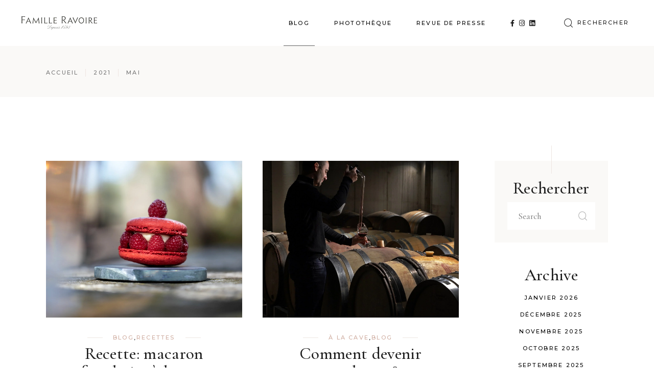

--- FILE ---
content_type: text/html; charset=UTF-8
request_url: https://ravoire.fr/blog/2021/05/
body_size: 15613
content:
<!DOCTYPE html>
<html lang="fr-FR">
<head>
	<meta charset="UTF-8">
	<meta name="viewport" content="width=device-width, initial-scale=1, user-scalable=yes">
	<link rel="profile" href="https://gmpg.org/xfn/11">

	<title>mai 2021 &#8211; Les actualités Famille ravoire</title>
<meta name='robots' content='max-image-preview:large' />
	<style>img:is([sizes="auto" i], [sizes^="auto," i]) { contain-intrinsic-size: 3000px 1500px }</style>
	<link rel='dns-prefetch' href='//fonts.googleapis.com' />
<link rel="alternate" type="application/rss+xml" title="Les actualités Famille ravoire &raquo; Flux" href="https://ravoire.fr/blog/feed/" />
<link rel="alternate" type="application/rss+xml" title="Les actualités Famille ravoire &raquo; Flux des commentaires" href="https://ravoire.fr/blog/comments/feed/" />
<script type="text/javascript">
/* <![CDATA[ */
window._wpemojiSettings = {"baseUrl":"https:\/\/s.w.org\/images\/core\/emoji\/16.0.1\/72x72\/","ext":".png","svgUrl":"https:\/\/s.w.org\/images\/core\/emoji\/16.0.1\/svg\/","svgExt":".svg","source":{"concatemoji":"https:\/\/ravoire.fr\/blog\/wp-includes\/js\/wp-emoji-release.min.js?ver=6.8.3"}};
/*! This file is auto-generated */
!function(s,n){var o,i,e;function c(e){try{var t={supportTests:e,timestamp:(new Date).valueOf()};sessionStorage.setItem(o,JSON.stringify(t))}catch(e){}}function p(e,t,n){e.clearRect(0,0,e.canvas.width,e.canvas.height),e.fillText(t,0,0);var t=new Uint32Array(e.getImageData(0,0,e.canvas.width,e.canvas.height).data),a=(e.clearRect(0,0,e.canvas.width,e.canvas.height),e.fillText(n,0,0),new Uint32Array(e.getImageData(0,0,e.canvas.width,e.canvas.height).data));return t.every(function(e,t){return e===a[t]})}function u(e,t){e.clearRect(0,0,e.canvas.width,e.canvas.height),e.fillText(t,0,0);for(var n=e.getImageData(16,16,1,1),a=0;a<n.data.length;a++)if(0!==n.data[a])return!1;return!0}function f(e,t,n,a){switch(t){case"flag":return n(e,"\ud83c\udff3\ufe0f\u200d\u26a7\ufe0f","\ud83c\udff3\ufe0f\u200b\u26a7\ufe0f")?!1:!n(e,"\ud83c\udde8\ud83c\uddf6","\ud83c\udde8\u200b\ud83c\uddf6")&&!n(e,"\ud83c\udff4\udb40\udc67\udb40\udc62\udb40\udc65\udb40\udc6e\udb40\udc67\udb40\udc7f","\ud83c\udff4\u200b\udb40\udc67\u200b\udb40\udc62\u200b\udb40\udc65\u200b\udb40\udc6e\u200b\udb40\udc67\u200b\udb40\udc7f");case"emoji":return!a(e,"\ud83e\udedf")}return!1}function g(e,t,n,a){var r="undefined"!=typeof WorkerGlobalScope&&self instanceof WorkerGlobalScope?new OffscreenCanvas(300,150):s.createElement("canvas"),o=r.getContext("2d",{willReadFrequently:!0}),i=(o.textBaseline="top",o.font="600 32px Arial",{});return e.forEach(function(e){i[e]=t(o,e,n,a)}),i}function t(e){var t=s.createElement("script");t.src=e,t.defer=!0,s.head.appendChild(t)}"undefined"!=typeof Promise&&(o="wpEmojiSettingsSupports",i=["flag","emoji"],n.supports={everything:!0,everythingExceptFlag:!0},e=new Promise(function(e){s.addEventListener("DOMContentLoaded",e,{once:!0})}),new Promise(function(t){var n=function(){try{var e=JSON.parse(sessionStorage.getItem(o));if("object"==typeof e&&"number"==typeof e.timestamp&&(new Date).valueOf()<e.timestamp+604800&&"object"==typeof e.supportTests)return e.supportTests}catch(e){}return null}();if(!n){if("undefined"!=typeof Worker&&"undefined"!=typeof OffscreenCanvas&&"undefined"!=typeof URL&&URL.createObjectURL&&"undefined"!=typeof Blob)try{var e="postMessage("+g.toString()+"("+[JSON.stringify(i),f.toString(),p.toString(),u.toString()].join(",")+"));",a=new Blob([e],{type:"text/javascript"}),r=new Worker(URL.createObjectURL(a),{name:"wpTestEmojiSupports"});return void(r.onmessage=function(e){c(n=e.data),r.terminate(),t(n)})}catch(e){}c(n=g(i,f,p,u))}t(n)}).then(function(e){for(var t in e)n.supports[t]=e[t],n.supports.everything=n.supports.everything&&n.supports[t],"flag"!==t&&(n.supports.everythingExceptFlag=n.supports.everythingExceptFlag&&n.supports[t]);n.supports.everythingExceptFlag=n.supports.everythingExceptFlag&&!n.supports.flag,n.DOMReady=!1,n.readyCallback=function(){n.DOMReady=!0}}).then(function(){return e}).then(function(){var e;n.supports.everything||(n.readyCallback(),(e=n.source||{}).concatemoji?t(e.concatemoji):e.wpemoji&&e.twemoji&&(t(e.twemoji),t(e.wpemoji)))}))}((window,document),window._wpemojiSettings);
/* ]]> */
</script>
<link rel='stylesheet' id='dripicons-css' href='https://ravoire.fr/blog/wp-content/plugins/zoya-core/inc/icons/dripicons/assets/css/dripicons.min.css?ver=6.8.3' type='text/css' media='all' />
<link rel='stylesheet' id='elegant-icons-css' href='https://ravoire.fr/blog/wp-content/plugins/zoya-core/inc/icons/elegant-icons/assets/css/elegant-icons.min.css?ver=6.8.3' type='text/css' media='all' />
<link rel='stylesheet' id='font-awesome-css' href='https://ravoire.fr/blog/wp-content/plugins/zoya-core/inc/icons/font-awesome/assets/css/all.min.css?ver=6.8.3' type='text/css' media='all' />
<link rel='stylesheet' id='ionicons-css' href='https://ravoire.fr/blog/wp-content/plugins/zoya-core/inc/icons/ionicons/assets/css/ionicons.min.css?ver=6.8.3' type='text/css' media='all' />
<link rel='stylesheet' id='linea-icons-css' href='https://ravoire.fr/blog/wp-content/plugins/zoya-core/inc/icons/linea-icons/assets/css/linea-icons.min.css?ver=6.8.3' type='text/css' media='all' />
<link rel='stylesheet' id='linear-icons-css' href='https://ravoire.fr/blog/wp-content/plugins/zoya-core/inc/icons/linear-icons/assets/css/linear-icons.min.css?ver=6.8.3' type='text/css' media='all' />
<link rel='stylesheet' id='material-icons-css' href='https://fonts.googleapis.com/icon?family=Material+Icons&#038;ver=6.8.3' type='text/css' media='all' />
<link rel='stylesheet' id='simple-line-icons-css' href='https://ravoire.fr/blog/wp-content/plugins/zoya-core/inc/icons/simple-line-icons/assets/css/simple-line-icons.min.css?ver=6.8.3' type='text/css' media='all' />
<style id='wp-emoji-styles-inline-css' type='text/css'>

	img.wp-smiley, img.emoji {
		display: inline !important;
		border: none !important;
		box-shadow: none !important;
		height: 1em !important;
		width: 1em !important;
		margin: 0 0.07em !important;
		vertical-align: -0.1em !important;
		background: none !important;
		padding: 0 !important;
	}
</style>
<link rel='stylesheet' id='wp-block-library-css' href='https://ravoire.fr/blog/wp-includes/css/dist/block-library/style.min.css?ver=6.8.3' type='text/css' media='all' />
<style id='classic-theme-styles-inline-css' type='text/css'>
/*! This file is auto-generated */
.wp-block-button__link{color:#fff;background-color:#32373c;border-radius:9999px;box-shadow:none;text-decoration:none;padding:calc(.667em + 2px) calc(1.333em + 2px);font-size:1.125em}.wp-block-file__button{background:#32373c;color:#fff;text-decoration:none}
</style>
<link rel='stylesheet' id='visual-portfolio-block-filter-by-category-css' href='https://ravoire.fr/blog/wp-content/plugins/visual-portfolio/build/gutenberg/blocks/filter-by-category/style.css?ver=1753350038' type='text/css' media='all' />
<link rel='stylesheet' id='visual-portfolio-block-pagination-css' href='https://ravoire.fr/blog/wp-content/plugins/visual-portfolio/build/gutenberg/blocks/pagination/style.css?ver=1753350038' type='text/css' media='all' />
<link rel='stylesheet' id='visual-portfolio-block-sort-css' href='https://ravoire.fr/blog/wp-content/plugins/visual-portfolio/build/gutenberg/blocks/sort/style.css?ver=1753350038' type='text/css' media='all' />
<style id='filebird-block-filebird-gallery-style-inline-css' type='text/css'>
ul.filebird-block-filebird-gallery{margin:auto!important;padding:0!important;width:100%}ul.filebird-block-filebird-gallery.layout-grid{display:grid;grid-gap:20px;align-items:stretch;grid-template-columns:repeat(var(--columns),1fr);justify-items:stretch}ul.filebird-block-filebird-gallery.layout-grid li img{border:1px solid #ccc;box-shadow:2px 2px 6px 0 rgba(0,0,0,.3);height:100%;max-width:100%;-o-object-fit:cover;object-fit:cover;width:100%}ul.filebird-block-filebird-gallery.layout-masonry{-moz-column-count:var(--columns);-moz-column-gap:var(--space);column-gap:var(--space);-moz-column-width:var(--min-width);columns:var(--min-width) var(--columns);display:block;overflow:auto}ul.filebird-block-filebird-gallery.layout-masonry li{margin-bottom:var(--space)}ul.filebird-block-filebird-gallery li{list-style:none}ul.filebird-block-filebird-gallery li figure{height:100%;margin:0;padding:0;position:relative;width:100%}ul.filebird-block-filebird-gallery li figure figcaption{background:linear-gradient(0deg,rgba(0,0,0,.7),rgba(0,0,0,.3) 70%,transparent);bottom:0;box-sizing:border-box;color:#fff;font-size:.8em;margin:0;max-height:100%;overflow:auto;padding:3em .77em .7em;position:absolute;text-align:center;width:100%;z-index:2}ul.filebird-block-filebird-gallery li figure figcaption a{color:inherit}

</style>
<style id='global-styles-inline-css' type='text/css'>
:root{--wp--preset--aspect-ratio--square: 1;--wp--preset--aspect-ratio--4-3: 4/3;--wp--preset--aspect-ratio--3-4: 3/4;--wp--preset--aspect-ratio--3-2: 3/2;--wp--preset--aspect-ratio--2-3: 2/3;--wp--preset--aspect-ratio--16-9: 16/9;--wp--preset--aspect-ratio--9-16: 9/16;--wp--preset--color--black: #000000;--wp--preset--color--cyan-bluish-gray: #abb8c3;--wp--preset--color--white: #ffffff;--wp--preset--color--pale-pink: #f78da7;--wp--preset--color--vivid-red: #cf2e2e;--wp--preset--color--luminous-vivid-orange: #ff6900;--wp--preset--color--luminous-vivid-amber: #fcb900;--wp--preset--color--light-green-cyan: #7bdcb5;--wp--preset--color--vivid-green-cyan: #00d084;--wp--preset--color--pale-cyan-blue: #8ed1fc;--wp--preset--color--vivid-cyan-blue: #0693e3;--wp--preset--color--vivid-purple: #9b51e0;--wp--preset--gradient--vivid-cyan-blue-to-vivid-purple: linear-gradient(135deg,rgba(6,147,227,1) 0%,rgb(155,81,224) 100%);--wp--preset--gradient--light-green-cyan-to-vivid-green-cyan: linear-gradient(135deg,rgb(122,220,180) 0%,rgb(0,208,130) 100%);--wp--preset--gradient--luminous-vivid-amber-to-luminous-vivid-orange: linear-gradient(135deg,rgba(252,185,0,1) 0%,rgba(255,105,0,1) 100%);--wp--preset--gradient--luminous-vivid-orange-to-vivid-red: linear-gradient(135deg,rgba(255,105,0,1) 0%,rgb(207,46,46) 100%);--wp--preset--gradient--very-light-gray-to-cyan-bluish-gray: linear-gradient(135deg,rgb(238,238,238) 0%,rgb(169,184,195) 100%);--wp--preset--gradient--cool-to-warm-spectrum: linear-gradient(135deg,rgb(74,234,220) 0%,rgb(151,120,209) 20%,rgb(207,42,186) 40%,rgb(238,44,130) 60%,rgb(251,105,98) 80%,rgb(254,248,76) 100%);--wp--preset--gradient--blush-light-purple: linear-gradient(135deg,rgb(255,206,236) 0%,rgb(152,150,240) 100%);--wp--preset--gradient--blush-bordeaux: linear-gradient(135deg,rgb(254,205,165) 0%,rgb(254,45,45) 50%,rgb(107,0,62) 100%);--wp--preset--gradient--luminous-dusk: linear-gradient(135deg,rgb(255,203,112) 0%,rgb(199,81,192) 50%,rgb(65,88,208) 100%);--wp--preset--gradient--pale-ocean: linear-gradient(135deg,rgb(255,245,203) 0%,rgb(182,227,212) 50%,rgb(51,167,181) 100%);--wp--preset--gradient--electric-grass: linear-gradient(135deg,rgb(202,248,128) 0%,rgb(113,206,126) 100%);--wp--preset--gradient--midnight: linear-gradient(135deg,rgb(2,3,129) 0%,rgb(40,116,252) 100%);--wp--preset--font-size--small: 13px;--wp--preset--font-size--medium: 20px;--wp--preset--font-size--large: 36px;--wp--preset--font-size--x-large: 42px;--wp--preset--spacing--20: 0.44rem;--wp--preset--spacing--30: 0.67rem;--wp--preset--spacing--40: 1rem;--wp--preset--spacing--50: 1.5rem;--wp--preset--spacing--60: 2.25rem;--wp--preset--spacing--70: 3.38rem;--wp--preset--spacing--80: 5.06rem;--wp--preset--shadow--natural: 6px 6px 9px rgba(0, 0, 0, 0.2);--wp--preset--shadow--deep: 12px 12px 50px rgba(0, 0, 0, 0.4);--wp--preset--shadow--sharp: 6px 6px 0px rgba(0, 0, 0, 0.2);--wp--preset--shadow--outlined: 6px 6px 0px -3px rgba(255, 255, 255, 1), 6px 6px rgba(0, 0, 0, 1);--wp--preset--shadow--crisp: 6px 6px 0px rgba(0, 0, 0, 1);}:where(.is-layout-flex){gap: 0.5em;}:where(.is-layout-grid){gap: 0.5em;}body .is-layout-flex{display: flex;}.is-layout-flex{flex-wrap: wrap;align-items: center;}.is-layout-flex > :is(*, div){margin: 0;}body .is-layout-grid{display: grid;}.is-layout-grid > :is(*, div){margin: 0;}:where(.wp-block-columns.is-layout-flex){gap: 2em;}:where(.wp-block-columns.is-layout-grid){gap: 2em;}:where(.wp-block-post-template.is-layout-flex){gap: 1.25em;}:where(.wp-block-post-template.is-layout-grid){gap: 1.25em;}.has-black-color{color: var(--wp--preset--color--black) !important;}.has-cyan-bluish-gray-color{color: var(--wp--preset--color--cyan-bluish-gray) !important;}.has-white-color{color: var(--wp--preset--color--white) !important;}.has-pale-pink-color{color: var(--wp--preset--color--pale-pink) !important;}.has-vivid-red-color{color: var(--wp--preset--color--vivid-red) !important;}.has-luminous-vivid-orange-color{color: var(--wp--preset--color--luminous-vivid-orange) !important;}.has-luminous-vivid-amber-color{color: var(--wp--preset--color--luminous-vivid-amber) !important;}.has-light-green-cyan-color{color: var(--wp--preset--color--light-green-cyan) !important;}.has-vivid-green-cyan-color{color: var(--wp--preset--color--vivid-green-cyan) !important;}.has-pale-cyan-blue-color{color: var(--wp--preset--color--pale-cyan-blue) !important;}.has-vivid-cyan-blue-color{color: var(--wp--preset--color--vivid-cyan-blue) !important;}.has-vivid-purple-color{color: var(--wp--preset--color--vivid-purple) !important;}.has-black-background-color{background-color: var(--wp--preset--color--black) !important;}.has-cyan-bluish-gray-background-color{background-color: var(--wp--preset--color--cyan-bluish-gray) !important;}.has-white-background-color{background-color: var(--wp--preset--color--white) !important;}.has-pale-pink-background-color{background-color: var(--wp--preset--color--pale-pink) !important;}.has-vivid-red-background-color{background-color: var(--wp--preset--color--vivid-red) !important;}.has-luminous-vivid-orange-background-color{background-color: var(--wp--preset--color--luminous-vivid-orange) !important;}.has-luminous-vivid-amber-background-color{background-color: var(--wp--preset--color--luminous-vivid-amber) !important;}.has-light-green-cyan-background-color{background-color: var(--wp--preset--color--light-green-cyan) !important;}.has-vivid-green-cyan-background-color{background-color: var(--wp--preset--color--vivid-green-cyan) !important;}.has-pale-cyan-blue-background-color{background-color: var(--wp--preset--color--pale-cyan-blue) !important;}.has-vivid-cyan-blue-background-color{background-color: var(--wp--preset--color--vivid-cyan-blue) !important;}.has-vivid-purple-background-color{background-color: var(--wp--preset--color--vivid-purple) !important;}.has-black-border-color{border-color: var(--wp--preset--color--black) !important;}.has-cyan-bluish-gray-border-color{border-color: var(--wp--preset--color--cyan-bluish-gray) !important;}.has-white-border-color{border-color: var(--wp--preset--color--white) !important;}.has-pale-pink-border-color{border-color: var(--wp--preset--color--pale-pink) !important;}.has-vivid-red-border-color{border-color: var(--wp--preset--color--vivid-red) !important;}.has-luminous-vivid-orange-border-color{border-color: var(--wp--preset--color--luminous-vivid-orange) !important;}.has-luminous-vivid-amber-border-color{border-color: var(--wp--preset--color--luminous-vivid-amber) !important;}.has-light-green-cyan-border-color{border-color: var(--wp--preset--color--light-green-cyan) !important;}.has-vivid-green-cyan-border-color{border-color: var(--wp--preset--color--vivid-green-cyan) !important;}.has-pale-cyan-blue-border-color{border-color: var(--wp--preset--color--pale-cyan-blue) !important;}.has-vivid-cyan-blue-border-color{border-color: var(--wp--preset--color--vivid-cyan-blue) !important;}.has-vivid-purple-border-color{border-color: var(--wp--preset--color--vivid-purple) !important;}.has-vivid-cyan-blue-to-vivid-purple-gradient-background{background: var(--wp--preset--gradient--vivid-cyan-blue-to-vivid-purple) !important;}.has-light-green-cyan-to-vivid-green-cyan-gradient-background{background: var(--wp--preset--gradient--light-green-cyan-to-vivid-green-cyan) !important;}.has-luminous-vivid-amber-to-luminous-vivid-orange-gradient-background{background: var(--wp--preset--gradient--luminous-vivid-amber-to-luminous-vivid-orange) !important;}.has-luminous-vivid-orange-to-vivid-red-gradient-background{background: var(--wp--preset--gradient--luminous-vivid-orange-to-vivid-red) !important;}.has-very-light-gray-to-cyan-bluish-gray-gradient-background{background: var(--wp--preset--gradient--very-light-gray-to-cyan-bluish-gray) !important;}.has-cool-to-warm-spectrum-gradient-background{background: var(--wp--preset--gradient--cool-to-warm-spectrum) !important;}.has-blush-light-purple-gradient-background{background: var(--wp--preset--gradient--blush-light-purple) !important;}.has-blush-bordeaux-gradient-background{background: var(--wp--preset--gradient--blush-bordeaux) !important;}.has-luminous-dusk-gradient-background{background: var(--wp--preset--gradient--luminous-dusk) !important;}.has-pale-ocean-gradient-background{background: var(--wp--preset--gradient--pale-ocean) !important;}.has-electric-grass-gradient-background{background: var(--wp--preset--gradient--electric-grass) !important;}.has-midnight-gradient-background{background: var(--wp--preset--gradient--midnight) !important;}.has-small-font-size{font-size: var(--wp--preset--font-size--small) !important;}.has-medium-font-size{font-size: var(--wp--preset--font-size--medium) !important;}.has-large-font-size{font-size: var(--wp--preset--font-size--large) !important;}.has-x-large-font-size{font-size: var(--wp--preset--font-size--x-large) !important;}
:where(.wp-block-post-template.is-layout-flex){gap: 1.25em;}:where(.wp-block-post-template.is-layout-grid){gap: 1.25em;}
:where(.wp-block-columns.is-layout-flex){gap: 2em;}:where(.wp-block-columns.is-layout-grid){gap: 2em;}
:root :where(.wp-block-pullquote){font-size: 1.5em;line-height: 1.6;}
:where(.wp-block-visual-portfolio-loop.is-layout-flex){gap: 1.25em;}:where(.wp-block-visual-portfolio-loop.is-layout-grid){gap: 1.25em;}
</style>
<link rel='stylesheet' id='select2-css' href='https://ravoire.fr/blog/wp-content/plugins/qode-framework/inc/common/assets/plugins/select2/select2.min.css?ver=6.8.3' type='text/css' media='all' />
<link rel='stylesheet' id='zoya-core-dashboard-style-css' href='https://ravoire.fr/blog/wp-content/plugins/zoya-core/inc/core-dashboard/assets/css/core-dashboard.min.css?ver=6.8.3' type='text/css' media='all' />
<link rel='stylesheet' id='perfect-scrollbar-css' href='https://ravoire.fr/blog/wp-content/plugins/zoya-core/assets/plugins/perfect-scrollbar/perfect-scrollbar.css?ver=6.8.3' type='text/css' media='all' />
<link rel='stylesheet' id='swiper-css' href='https://ravoire.fr/blog/wp-content/plugins/elementor/assets/lib/swiper/v8/css/swiper.css?ver=8.4.5' type='text/css' media='all' />
<link rel='stylesheet' id='zoya-main-css' href='https://ravoire.fr/blog/wp-content/themes/zoya/assets/css/main.min.css?ver=6.8.3' type='text/css' media='all' />
<link rel='stylesheet' id='zoya-core-style-css' href='https://ravoire.fr/blog/wp-content/plugins/zoya-core/assets/css/zoya-core.min.css?ver=6.8.3' type='text/css' media='all' />
<link rel='stylesheet' id='zoya-child-style-css' href='https://ravoire.fr/blog/wp-content/themes/zoya-child/style.css?ver=6.8.3' type='text/css' media='all' />
<link rel='stylesheet' id='magnific-popup-css' href='https://ravoire.fr/blog/wp-content/themes/zoya/assets/plugins/magnific-popup/magnific-popup.css?ver=6.8.3' type='text/css' media='all' />
<link rel='stylesheet' id='zoya-google-fonts-css' href='https://fonts.googleapis.com/css?family=Cormorant+Garamond%3A300%2C300i%2C400%2C500%2C600%2C700%2C800%7CMontserrat%3A300%2C300i%2C400%2C500%2C600%2C700%2C800&#038;subset=latin-ext&#038;display=swap&#038;ver=1.0.0' type='text/css' media='all' />
<link rel='stylesheet' id='zoya-style-css' href='https://ravoire.fr/blog/wp-content/themes/zoya/style.css?ver=6.8.3' type='text/css' media='all' />
<style id='zoya-style-inline-css' type='text/css'>
.qodef-fullscreen-menu > ul > li > a { color: #ffffff;}#qodef-page-inner { padding: 125px 0px 52px 0px ;}@media only screen and (max-width: 1024px) { #qodef-page-inner { padding: 125px 0px 0px 0px;}}.qodef-h1 a:hover, h1 a:hover, .qodef-h2 a:hover, h2 a:hover, .qodef-h3 a:hover, h3 a:hover, .qodef-h4 a:hover, h4 a:hover, .qodef-h5 a:hover, h5 a:hover, .qodef-h6 a:hover, h6 a:hover, a:hover, p a:hover, #qodef-page-header .widget_icl_lang_sel_widget .wpml-ls-legacy-dropdown .wpml-ls-item-toggle:hover, #qodef-page-header .widget_icl_lang_sel_widget .wpml-ls-legacy-dropdown-click .wpml-ls-item-toggle:hover, #qodef-page-header .widget_icl_lang_sel_widget .wpml-ls-legacy-dropdown .wpml-ls-sub-menu .wpml-ls-item a:hover, #qodef-page-header .widget_icl_lang_sel_widget .wpml-ls-legacy-dropdown-click .wpml-ls-sub-menu .wpml-ls-item a:hover, #qodef-page-header .widget_icl_lang_sel_widget .wpml-ls-legacy-list-horizontal ul li a:hover, #qodef-page-header .widget_icl_lang_sel_widget .wpml-ls-legacy-list-vertical ul li a:hover, #qodef-page-mobile-header .widget_icl_lang_sel_widget .wpml-ls-legacy-dropdown .wpml-ls-item-toggle:hover, #qodef-page-mobile-header .widget_icl_lang_sel_widget .wpml-ls-legacy-dropdown-click .wpml-ls-item-toggle:hover, #qodef-page-mobile-header .widget_icl_lang_sel_widget .wpml-ls-legacy-dropdown .wpml-ls-sub-menu .wpml-ls-item a:hover, #qodef-page-mobile-header .widget_icl_lang_sel_widget .wpml-ls-legacy-dropdown-click .wpml-ls-sub-menu .wpml-ls-item a:hover, #qodef-page-mobile-header .widget_icl_lang_sel_widget .wpml-ls-legacy-list-horizontal ul li a:hover, #qodef-page-mobile-header .widget_icl_lang_sel_widget .wpml-ls-legacy-list-vertical ul li a:hover, #qodef-page-sidebar .widget_icl_lang_sel_widget .wpml-ls-legacy-dropdown .wpml-ls-item-toggle:hover, #qodef-page-sidebar .widget_icl_lang_sel_widget .wpml-ls-legacy-dropdown-click .wpml-ls-item-toggle:hover, #qodef-page-sidebar .widget_icl_lang_sel_widget .wpml-ls-legacy-dropdown .wpml-ls-sub-menu .wpml-ls-item a:hover, #qodef-page-sidebar .widget_icl_lang_sel_widget .wpml-ls-legacy-dropdown-click .wpml-ls-sub-menu .wpml-ls-item a:hover, #qodef-page-sidebar .widget_icl_lang_sel_widget .wpml-ls-legacy-list-horizontal ul li a:hover, #qodef-page-sidebar .widget_icl_lang_sel_widget .wpml-ls-legacy-list-vertical ul li a:hover, #qodef-page-footer .widget_icl_lang_sel_widget .wpml-ls-legacy-dropdown .wpml-ls-item-toggle:hover, #qodef-page-footer .widget_icl_lang_sel_widget .wpml-ls-legacy-dropdown-click .wpml-ls-item-toggle:hover, #qodef-page-footer .widget_icl_lang_sel_widget .wpml-ls-legacy-dropdown .wpml-ls-sub-menu .wpml-ls-item a:hover, #qodef-page-footer .widget_icl_lang_sel_widget .wpml-ls-legacy-dropdown-click .wpml-ls-sub-menu .wpml-ls-item a:hover, #qodef-side-area .widget_icl_lang_sel_widget .wpml-ls-legacy-dropdown .wpml-ls-item-toggle:hover, #qodef-side-area .widget_icl_lang_sel_widget .wpml-ls-legacy-dropdown-click .wpml-ls-item-toggle:hover, #qodef-side-area .widget_icl_lang_sel_widget .wpml-ls-legacy-dropdown .wpml-ls-sub-menu .wpml-ls-item a:hover, #qodef-side-area .widget_icl_lang_sel_widget .wpml-ls-legacy-dropdown-click .wpml-ls-sub-menu .wpml-ls-item a:hover, .qodef-blog .qodef-blog-item .qodef-e-info .qodef-e-info-item.qodef-e-info-category, .qodef-blog .qodef-blog-item .qodef-e-info .qodef-e-info-item.qodef-e-info-category a, .qodef-blog .qodef-blog-item.format-link .qodef-e-info-date a, .qodef-blog .qodef-blog-item.format-quote .qodef-e-quote-author, .qodef-blog.qodef--single .qodef-image-with-text .qodef-m-text, #qodef-page-comments-list .qodef-comment-item .qodef-e-date a, #qodef-page-comments-list .qodef-comment-item .qodef-e-date a:hover, .wp-block-button.is-style-outline .wp-block-button__link, .wp-block-file:hover, .qodef-mobile-header-navigation>ul>li>a:hover, .qodef-mobile-header-navigation>ul>li.current-menu-ancestor>a, .qodef-mobile-header-navigation>ul>li.current-menu-item>a, .widget.widget_archive ul>li>a, .widget.widget_categories ul>li>a, .widget .qodef-widget-title a:hover, .widget a:hover, .widget.widget_calendar tfoot a:hover, #qodef-page-sidebar .widget .qodef-widget-title a:hover, #qodef-page-sidebar .widget a, #qodef-page-sidebar .widget a:hover, #qodef-page-sidebar .widget.widget_calendar #today, #qodef-page-sidebar .widget.widget_calendar tfoot a, #qodef-page-sidebar .widget.widget_calendar tfoot a:hover, .qodef-mega-menu-widget-holder .widget .qodef-widget-title a:hover, .qodef-mega-menu-widget-holder .widget a:hover, .qodef-mega-menu-widget-holder .widget.widget_calendar tfoot a:hover, #qodef-woo-page .qodef-woo-ratings .qodef-m-star, .qodef-woo-shortcode .qodef-woo-ratings .qodef-m-star, .woocommerce-account .woocommerce-MyAccount-navigation ul li.is-active a, #qodef-woo-page .qodef-quantity-buttons .qodef-quantity-minus:hover, #qodef-woo-page .qodef-quantity-buttons .qodef-quantity-plus:hover, #qodef-woo-page.qodef--single .woocommerce-Reviews .meta .woocommerce-review__published-date, #qodef-woo-page.qodef--single #review_form .comment-form-rating a, .widget.woocommerce .qodef-woo-ratings .qodef-m-star, .widget.woocommerce.widget_product_categories ul li a, .widget.woocommerce a:hover .product-title, .widget.woocommerce.widget_layered_nav ul li.chosen a, .widget.woocommerce.widget_recent_reviews a:hover, #qodef-page-sidebar .widget.woocommerce a .product-title, #qodef-page-sidebar .widget.woocommerce a:hover .product-title, #qodef-page-sidebar .widget.woocommerce.widget_layered_nav ul li.chosen a, #qodef-page-sidebar .widget.woocommerce.widget_recent_reviews a:hover, .qodef-mega-menu-widget-holder .widget.woocommerce a:hover .product-title, .qodef-mega-menu-widget-holder .widget.woocommerce.widget_layered_nav ul li.chosen a, .qodef-mega-menu-widget-holder .widget.woocommerce.widget_recent_reviews a:hover, #qodef-age-verification-modal .qodef-m-content-subtitle, #qodef-back-to-top .qodef-back-to-top-icon, .qodef-blog-category-list.qodef-item-layout--info-on-image .qodef-m-title-holder .qodef-m-title, .qodef-blog .qodef-intro-title, .widget_zoya_core_blog_list .qodef-blog.qodef-item-layout--metro .qodef-blog-item .qodef-e-info .qodef-e-info-item.qodef-e-info-date a, .widget .qodef-blog.qodef-item-layout--simple.qodef-col-num--1 .qodef-blog-item .qodef-e-info-date a, #qodef-author-info .qodef-m-position, .qodef-fullscreen-menu>ul>li>a:hover, .qodef-fullscreen-menu>ul>li.current-menu-ancestor>a, .qodef-fullscreen-menu>ul>li.current-menu-item>a, #qodef-multiple-map-notice, .qodef-map-marker-holder .qodef-info-window-inner .qodef-info-window-link:hover~.qodef-info-window-details .qodef-info-window-title, #qodef-side-area-mobile-header .qodef-m-navigation>ul>li>a:hover, #qodef-side-area-mobile-header .qodef-m-navigation>ul>li.current-menu-ancestor>a, #qodef-side-area-mobile-header .qodef-m-navigation>ul>li.current-menu-item>a, .qodef-header-navigation ul li.qodef-menu-item--wide .qodef-drop-down-second-inner>ul>li>a:hover, .qodef-contact-form-7 .ajax-loader:before, .qodef-instagram-list.qodef-layout--columns .qodef-instagram-text, .qodef-instagram-slider-holder .qodef-instagram-text, #qodef-page-footer .qodef-instagram-list.qodef-layout--columns .qodef-instagram-text, #qodef-page-footer .qodef-instagram-slider-holder .qodef-instagram-text, #qodef-top-area .qodef-woo-dropdown-cart .qodef-woo-dropdown-items a:hover, .qodef-team-list .qodef-e-role, .qodef-search-cover-form .qodef-m-form-field, .qodef-search-cover-form .qodef-m-form-field:focus, .qodef-fullscreen-search-holder .qodef-m-form-submit:hover, .qodef-banner .qodef-m-text-field, .qodef-button.qodef-layout--outlined, .qodef-item-showcase .qodef-e-title-link:hover, .qodef-section-title .qodef-m-subtitle, .qodef-stamp, .qodef-stamp .qodef-m-centered-text, .qodef-workflow .qodef-e-subtitle, #qodef-page-spinner .qodef-m-inner, .qodef-sp-holder .qodef-newsletter .ajax-loader:before, .widget.qodef-author-info .qodef-author-position, .qodef-weather-widget .qodef-m-weather-icon, .qodef-weather-widget .qodef-e-heading-description, .qodef-wishlist .qodef-m-link.qodef--added, .qodef-wishlist-dropdown .qodef-m-link-icon, #qodef-top-area .qodef-wishlist-dropdown .qodef-m-link-icon { color: #000000;}.wp-block-cover-image h1 a:hover, .wp-block-cover-image h2 a:hover, .wp-block-cover-image h3 a:hover, .wp-block-cover-image h4 a:hover, .wp-block-cover-image h5 a:hover, .wp-block-cover-image h6 a:hover, .wp-block-cover-image p a:hover, .wp-block-cover h1 a:hover, .wp-block-cover h2 a:hover, .wp-block-cover h3 a:hover, .wp-block-cover h4 a:hover, .wp-block-cover h5 a:hover, .wp-block-cover h6 a:hover, .wp-block-cover p a:hover, .widget.woocommerce .qodef-m-star, #qodef-page-header-inner.qodef-skin--light nav>ul>li>a:hover, .qodef-custom-header-layout.qodef-skin--light nav>ul>li>a:hover, #qodef-page-header-inner.qodef-skin--light nav>ul>li.current-menu-ancestor>a, #qodef-page-header-inner.qodef-skin--light nav>ul>li.current-menu-item>a, .qodef-custom-header-layout.qodef-skin--light nav>ul>li.current-menu-ancestor>a, .qodef-custom-header-layout.qodef-skin--light nav>ul>li.current-menu-item>a, #qodef-page-header-inner.qodef-skin--dark nav>ul>li>a:hover, .qodef-custom-header-layout.qodef-skin--dark nav>ul>li>a:hover, #qodef-page-header-inner.qodef-skin--dark nav>ul>li.current-menu-ancestor>a, #qodef-page-header-inner.qodef-skin--dark nav>ul>li.current-menu-item>a, .qodef-custom-header-layout.qodef-skin--dark nav>ul>li.current-menu-ancestor>a, .qodef-custom-header-layout.qodef-skin--dark nav>ul>li.current-menu-item>a { color: #000000!important;}.qodef-blog .qodef-blog-item .qodef-e-info .qodef-e-info-item.qodef-e-info-tags a:hover, .qodef-blog .qodef-blog-item.format-audio .mejs-controls .mejs-time-rail .mejs-time-current, .qodef-blog .qodef-blog-item.format-video .mejs-controls .mejs-time-rail .mejs-time-current, .wp-block-button.is-style-outline .wp-block-button__link:hover, .qodef-mobile-header-navigation .qodef-drop-down-second-inner ul li>a:before, body:not([class*=zoya-core]) .qodef-mobile-header-navigation .sub-menu li>a:before, .qodef-header-navigation>ul>li.qodef-menu-item--narrow ul:not(.qodef-drop-down--right) li>a:before, .qodef-header-navigation>ul>li.qodef-menu-item--narrow ul.qodef-drop-down--right li>a:before, .widget .tagcloud a:hover, .widget.widget_calendar #today, #qodef-page-sidebar .widget.widget_calendar #today, .qodef-mega-menu-widget-holder .widget.widget_calendar #today, .qodef-fullscreen-menu .qodef-drop-down-second-inner ul li>a:before, .qodef-places-geo-radius .noUi-target .noUi-connect, .qodef-places-geo-radius .noUi-target .noUi-handle, #qodef-side-area-mobile-header .qodef-m-navigation>ul>li .qodef-drop-down-second-inner ul li>a:before, .qodef-header-navigation ul li.qodef-menu-item--wide .qodef-drop-down-second-inner>ul>li ul li>a:before, .qodef-testimonials-list .swiper-pagination-bullets .swiper-pagination-bullet:before, .qodef-button.qodef-layout--outlined:hover, .qodef-icon-holder.qodef-layout--circle, .qodef-icon-holder.qodef-layout--square, #multiscroll-nav a.active span, .qodef-workflow .qodef-e-workflow-item-inner:after, #qodef-page-spinner.qodef-layout--progress-bar .qodef-m-spinner-line-front { background-color: #000000;}.qodef-blog .qodef-blog-item .qodef-e-info .qodef-e-info-item.qodef-e-info-tags a, .wp-block-button.is-style-outline .wp-block-button__link, .wp-block-button.is-style-outline .wp-block-button__link:hover, .widget .tagcloud a, #qodef-woo-page .qodef-woo-product-mark, .qodef-woo-shortcode .qodef-woo-product-mark, #qodef-back-to-top .qodef-back-to-top-icon, .qodef-button.qodef-layout--outlined, .qodef-button.qodef-layout--outlined:hover { border-color: #000000;}.qodef-pagination--on .qodef-m-pagination-spinner, .qodef-author-pagination--on .qodef-m-pagination-spinner { fill-color: #000000;}.qodef-header-sticky { background-color: #ffffff;border-bottom-color: #eee6e2;border-bottom-width: 1px;border-bottom-style: solid;}#qodef-top-area { background-color: #1b1b1b;}.qodef-page-title { height: 100px;}a:hover, p a:hover { color: #ffffff;}.qodef-header--standard #qodef-page-header { background-color: #ffffff;}
</style>
<script type="text/javascript" src="https://ravoire.fr/blog/wp-includes/js/jquery/jquery.min.js?ver=3.7.1" id="jquery-core-js"></script>
<script type="text/javascript" src="https://ravoire.fr/blog/wp-includes/js/jquery/jquery-migrate.min.js?ver=3.4.1" id="jquery-migrate-js"></script>
<link rel="https://api.w.org/" href="https://ravoire.fr/blog/wp-json/" /><link rel="EditURI" type="application/rsd+xml" title="RSD" href="https://ravoire.fr/blog/xmlrpc.php?rsd" />
<meta name="generator" content="WordPress 6.8.3" />

		<!-- GA Google Analytics @ https://m0n.co/ga -->
		<script async src="https://www.googletagmanager.com/gtag/js?id=G-JTBX1520XE"></script>
		<script>
			window.dataLayer = window.dataLayer || [];
			function gtag(){dataLayer.push(arguments);}
			gtag('js', new Date());
			gtag('config', 'G-JTBX1520XE');
		</script>

	<script type='text/javascript'>
/* <![CDATA[ */
var VPData = {"version":"3.3.16","pro":false,"__":{"couldnt_retrieve_vp":"Couldn't retrieve Visual Portfolio ID.","pswp_close":"Fermer (\u00c9chap)","pswp_share":"Partager","pswp_fs":"Ouvrir\/fermer le plein \u00e9cran","pswp_zoom":"Zoomer\/d\u00e9zoomer","pswp_prev":"Pr\u00e9c\u00e9dent (fl\u00e8che gauche)","pswp_next":"Suivant (fl\u00e8che droite)","pswp_share_fb":"Partager sur Facebook","pswp_share_tw":"Tweeter","pswp_share_x":"X","pswp_share_pin":"L\u2019\u00e9pingler","pswp_download":"T\u00e9l\u00e9charger","fancybox_close":"Fermer","fancybox_next":"Suivant","fancybox_prev":"Pr\u00e9c\u00e9dent","fancybox_error":"Le contenu demand\u00e9 ne peut pas \u00eatre charg\u00e9. <br \/> Veuillez r\u00e9essayer ult\u00e9rieurement.","fancybox_play_start":"D\u00e9marrer le diaporama","fancybox_play_stop":"Mettre le diaporama en pause","fancybox_full_screen":"Plein \u00e9cran","fancybox_thumbs":"Miniatures","fancybox_download":"T\u00e9l\u00e9charger","fancybox_share":"Partager","fancybox_zoom":"Zoom"},"settingsPopupGallery":{"enable_on_wordpress_images":false,"vendor":"fancybox","deep_linking":false,"deep_linking_url_to_share_images":false,"show_arrows":true,"show_counter":true,"show_zoom_button":true,"show_fullscreen_button":true,"show_share_button":true,"show_close_button":true,"show_thumbs":true,"show_download_button":false,"show_slideshow":false,"click_to_zoom":true,"restore_focus":true},"screenSizes":[320,576,768,992,1200]};
/* ]]> */
</script>
		<noscript>
			<style type="text/css">
				.vp-portfolio__preloader-wrap{display:none}.vp-portfolio__filter-wrap,.vp-portfolio__items-wrap,.vp-portfolio__pagination-wrap,.vp-portfolio__sort-wrap{opacity:1;visibility:visible}.vp-portfolio__item .vp-portfolio__item-img noscript+img,.vp-portfolio__thumbnails-wrap{display:none}
			</style>
		</noscript>
		<meta name="generator" content="Elementor 3.29.2; features: additional_custom_breakpoints, e_local_google_fonts; settings: css_print_method-external, google_font-enabled, font_display-auto">
			<style>
				.e-con.e-parent:nth-of-type(n+4):not(.e-lazyloaded):not(.e-no-lazyload),
				.e-con.e-parent:nth-of-type(n+4):not(.e-lazyloaded):not(.e-no-lazyload) * {
					background-image: none !important;
				}
				@media screen and (max-height: 1024px) {
					.e-con.e-parent:nth-of-type(n+3):not(.e-lazyloaded):not(.e-no-lazyload),
					.e-con.e-parent:nth-of-type(n+3):not(.e-lazyloaded):not(.e-no-lazyload) * {
						background-image: none !important;
					}
				}
				@media screen and (max-height: 640px) {
					.e-con.e-parent:nth-of-type(n+2):not(.e-lazyloaded):not(.e-no-lazyload),
					.e-con.e-parent:nth-of-type(n+2):not(.e-lazyloaded):not(.e-no-lazyload) * {
						background-image: none !important;
					}
				}
			</style>
					<style type="text/css">
			/* If html does not have either class, do not show lazy loaded images. */
			html:not(.vp-lazyload-enabled):not(.js) .vp-lazyload {
				display: none;
			}
		</style>
		<script>
			document.documentElement.classList.add(
				'vp-lazyload-enabled'
			);
		</script>
		<link rel="icon" href="https://ravoire.fr/blog/wp-content/uploads/2023/11/cropped-android-chrome-512x512-1-32x32.png" sizes="32x32" />
<link rel="icon" href="https://ravoire.fr/blog/wp-content/uploads/2023/11/cropped-android-chrome-512x512-1-192x192.png" sizes="192x192" />
<link rel="apple-touch-icon" href="https://ravoire.fr/blog/wp-content/uploads/2023/11/cropped-android-chrome-512x512-1-180x180.png" />
<meta name="msapplication-TileImage" content="https://ravoire.fr/blog/wp-content/uploads/2023/11/cropped-android-chrome-512x512-1-270x270.png" />
		<style type="text/css" id="wp-custom-css">
			.qodef-e-info-author-link{
	display:none!important;
}
.qodef-e-info-author-label{
		display:none;
}
.qodef-blog .qodef-blog-item .qodef-e-info .qodef-e-info-item.qodef-e-info-date:after{
	display:none;
}
.qodef-social-title,.qodef-social-share-icon{
	display:none!important;
}
.qodef-blog .qodef-blog-item .qodef-e-info .qodef-e-info-item.qodef-e-info-category a
{
	color:#cfac9f!important;
}
#qodef-page-header .qodef-widget-holder .widget[class*="_search"].qodef-sticky-right form input{
	width:150px!important;
}
.qodef-search-form-field
{
		width:110px!important;
}

.qodef-swiper-container .swiper-slide img {
    width: 100%;
    height: 600px;
    object-fit: cover;
}
.mj-embedded-title
{
	    font-family: "Cormorant Garamond"!important;
    font-weight: inherit!important;
    font-style: inherit!important;
    line-height: inherit!important;
    letter-spacing: inherit!important;
    text-transform: inherit!important;
    color: black!important;
}		</style>
		</head>
<body class="archive date wp-custom-logo wp-theme-zoya wp-child-theme-zoya-child qode-framework-1.2.4 qodef-age-verification--opened qodef-back-to-top--enabled  qodef-header--standard qodef-header-appearance--sticky qodef-mobile-header--standard qodef-drop-down-second--full-width qodef-drop-down-second--animate-height zoya-core-1.2 zoya-child-child-1.0.0 zoya-1.3 qodef-content-grid-1300 qodef-header-standard--right qodef-search--covers-header elementor-default elementor-kit-99" itemscope itemtype="https://schema.org/WebPage">
			<script>
			(function($) {
				if (!$) {
					return;
				}

				// Previously we added this code on Elementor pages only,
				// but sometimes Lightbox enabled globally and it still conflicting with our galleries.
				// if (!$('.elementor-page').length) {
				//     return;
				// }

				function addDataAttribute($items) {
					$items.find('.vp-portfolio__item a:not([data-elementor-open-lightbox])').each(function () {
						if (/\.(png|jpe?g|gif|svg|webp)(\?.*)?$/i.test(this.href)) {
							this.dataset.elementorOpenLightbox = 'no';
						}
					});
				}

				$(document).on('init.vpf', function(event, vpObject) {
					if ('vpf' !== event.namespace) {
						return;
					}

					addDataAttribute(vpObject.$item);
				});
				$(document).on('addItems.vpf', function(event, vpObject, $items) {
					if ('vpf' !== event.namespace) {
						return;
					}

					addDataAttribute($items);
				});
			})(window.jQuery);
		</script>
			<div id="qodef-page-wrapper" class="">
		<header id="qodef-page-header" >
		<div id="qodef-page-header-inner" class=" qodef-skin--dark">
		<img width="150" height="30" src="https://ravoire.fr/blog/wp-content/uploads/2022/01/cropped-cropped-cropped-Logo-detoure-Famille-Ravoire-Noir.png" class="qodef-header-logo-image qodef--main qodef--customizer" alt="Les actualités Famille ravoire" itemprop="logo" decoding="async" />	<nav class="qodef-header-navigation" role="navigation" aria-label="Top Menu">
		<ul id="menu-centered-menu-1" class="menu"><li class="menu-item menu-item-type-post_type menu-item-object-page menu-item-home menu-item-5664"><a href="https://ravoire.fr/blog/"><span class="qodef-menu-item-text">Blog</span></a></li>
<li class="menu-item menu-item-type-post_type menu-item-object-page menu-item-8026"><a href="https://ravoire.fr/blog/evenements-2/"><span class="qodef-menu-item-text">Photothèque</span></a></li>
<li class="menu-item menu-item-type-post_type menu-item-object-page menu-item-5665"><a href="https://ravoire.fr/blog/revue-de-presse/"><span class="qodef-menu-item-text">Revue de presse</span></a></li>
</ul>	</nav>
	<div class="qodef-widget-holder qodef--one">
		<div id="zoya_core_social_icons_group-3" class="widget widget_zoya_core_social_icons_group qodef-header-widget-area-one" data-area="header-widget-one">			<div class="qodef-social-icons-group">
				<span class="qodef-shortcode qodef-m  qodef-icon-holder  qodef-layout--normal"  style="margin: 0px 9px 0px 0px">
			<a itemprop="url" href="https://www.facebook.com/FamilleRavoire/" target="_blank">
			<span class="qodef-icon-font-awesome fab fa-facebook-f qodef-icon qodef-e" style="font-size: 13px" ></span>			</a>
	</span>
<span class="qodef-shortcode qodef-m  qodef-icon-holder  qodef-layout--normal"  style="margin: 0px 9px 0px 0px">
			<a itemprop="url" href="https://www.instagram.com/familleravoire/?hl=fr" target="_blank">
			<span class="qodef-icon-font-awesome fab fa-instagram qodef-icon qodef-e" style="font-size: 13px" ></span>			</a>
	</span>
<span class="qodef-shortcode qodef-m  qodef-icon-holder  qodef-layout--normal"  style="margin: 0px 9px 0px 0px">
			<a itemprop="url" href="https://www.linkedin.com/company/26447316" target="_blank">
			<span class="qodef-icon-font-awesome fab fa-linkedin qodef-icon qodef-e" style="font-size: 13px" ></span>			</a>
	</span>
			</div>
			</div><div id="zoya_core_separator-10" class="widget widget_zoya_core_separator qodef-header-widget-area-one" data-area="header-widget-one"><div class="qodef-shortcode qodef-m  qodef-separator clear qodef-position--center">
	<div class="qodef-m-line" style="border-color: #ffffff;border-style: solid;border-bottom-width: 0px;margin-top: 0px;margin-bottom: 8px"></div>
</div>
</div><div id="search-5" class="widget widget_search qodef-header-widget-area-one" data-area="header-widget-one"><form role="search" method="get" class="qodef-search-form " action="https://ravoire.fr/blog/">
    <label for="qodef-search-form-69818f79bdc4c" class="screen-reader-text">Search for:</label>
    <div class="qodef-search-form-inner clear">
        <input type="search" id="qodef-search-form-69818f79bdc4c" class="qodef-search-form-field" value="" name="s" placeholder="Rechercher" />
        <span class="qodef-m-underline"></span>
        <button type="submit" class="qodef-search-form-button"><span class="qodef-search-form-button-text">Rechercher</span><svg  xmlns="http://www.w3.org/2000/svg" xmlns:xlink="http://www.w3.org/1999/xlink" x="0px" y="0px" width="17.17px" height="17.21px" viewBox="3.42 3.38 17.17 17.21" enable-background="new 3.42 3.38 17.17 17.21" xml:space="preserve"><g><circle fill="none" stroke="#1B1B1B" stroke-linecap="round" stroke-linejoin="round" cx="11.11" cy="11.11" r="7.11"/><line fill="none" stroke="#1B1B1B" stroke-linecap="round" stroke-linejoin="round" x1="20" y1="20" x2="16.13" y2="16.13"/></g></svg></button>
    </div>
</form></div>	</div>
	</div>
	<div class="qodef-header-sticky qodef-custom-header-layout qodef-appearance--up">
	<div class="qodef-header-sticky-inner ">
		<img width="150" height="30" src="https://ravoire.fr/blog/wp-content/uploads/2022/01/cropped-cropped-cropped-Logo-detoure-Famille-Ravoire-Noir.png" class="qodef-header-logo-image qodef--main qodef--customizer" alt="Les actualités Famille ravoire" itemprop="logo" decoding="async" />	<nav class="qodef-header-navigation" role="navigation" aria-label="Top Menu">
		<ul id="menu-centered-menu-2" class="menu"><li class="menu-item menu-item-type-post_type menu-item-object-page menu-item-home menu-item-5664"><a href="https://ravoire.fr/blog/"><span class="qodef-menu-item-text">Blog</span></a></li>
<li class="menu-item menu-item-type-post_type menu-item-object-page menu-item-8026"><a href="https://ravoire.fr/blog/evenements-2/"><span class="qodef-menu-item-text">Photothèque</span></a></li>
<li class="menu-item menu-item-type-post_type menu-item-object-page menu-item-5665"><a href="https://ravoire.fr/blog/revue-de-presse/"><span class="qodef-menu-item-text">Revue de presse</span></a></li>
</ul>	</nav>
			<div class="qodef-widget-holder qodef--one">
					<div class="qodef-widget-holder qodef--one">
		<div id="search-6" class="widget widget_search qodef-sticky-right"><form role="search" method="get" class="qodef-search-form " action="https://ravoire.fr/blog/">
    <label for="qodef-search-form-69818f79bed75" class="screen-reader-text">Search for:</label>
    <div class="qodef-search-form-inner clear">
        <input type="search" id="qodef-search-form-69818f79bed75" class="qodef-search-form-field" value="" name="s" placeholder="Rechercher" />
        <span class="qodef-m-underline"></span>
        <button type="submit" class="qodef-search-form-button"><span class="qodef-search-form-button-text">Rechercher</span><svg  xmlns="http://www.w3.org/2000/svg" xmlns:xlink="http://www.w3.org/1999/xlink" x="0px" y="0px" width="17.17px" height="17.21px" viewBox="3.42 3.38 17.17 17.21" enable-background="new 3.42 3.38 17.17 17.21" xml:space="preserve"><g><circle fill="none" stroke="#1B1B1B" stroke-linecap="round" stroke-linejoin="round" cx="11.11" cy="11.11" r="7.11"/><line fill="none" stroke="#1B1B1B" stroke-linecap="round" stroke-linejoin="round" x1="20" y1="20" x2="16.13" y2="16.13"/></g></svg></button>
    </div>
</form></div>	</div>
			</div>
				</div>
</div>
</header>
<header id="qodef-page-mobile-header">
		<div id="qodef-page-mobile-header-inner" class="">
		<a itemprop="url" class="qodef-mobile-header-logo-link" href="https://ravoire.fr/blog/" style="height:88px" rel="home">
	<img width="150" height="30" src="https://ravoire.fr/blog/wp-content/uploads/2022/01/cropped-Logo-detoure-Famille-Ravoire-Noir.png" class="qodef-header-logo-image qodef--main" alt="logo main" itemprop="image" />	</a>
<a href="javascript:void(0)"  class="qodef-opener-icon qodef-m qodef-source--svg-path qodef-mobile-header-opener"  >
	<span class="qodef-m-icon qodef--open">
		<svg xmlns="http://www.w3.org/2000/svg" xmlns:xlink="http://www.w3.org/1999/xlink" x="0px" y="0px" width="18.21px" height="13.15px" viewBox="0 0 18.21 13.15" enable-background="new 0 0 18.21 13.15" xml:space="preserve">
<line fill="none" stroke-miterlimit="10" x1="0.1" y1="0.58" x2="18.1" y2="0.58"/>
<line fill="none" stroke-miterlimit="10" x1="0.1" y1="6.58" x2="18.1" y2="6.58"/>
<line fill="none" stroke-miterlimit="10" x1="0.1" y1="12.58" x2="18.1" y2="12.58"/>
</svg>	</span>
			<span class="qodef-m-icon qodef--close">
			<svg xmlns="http://www.w3.org/2000/svg" xmlns:xlink="http://www.w3.org/1999/xlink" x="0px" y="0px" width="20.88px" height="20.86px" viewBox="27.55 27.56 20.88 20.86" enable-background="new 27.55 27.56 20.88 20.86" xml:space="preserve">
<line fill="none" stroke-width="0.75" stroke-linecap="round" stroke-linejoin="round" x1="48" y1="28" x2="28" y2="48"/>
<line fill="none" stroke-width="0.75" stroke-linecap="round" stroke-linejoin="round" x1="28" y1="28" x2="48" y2="48"/>
</svg>		</span>
		</a>
	<nav class="qodef-mobile-header-navigation" role="navigation" aria-label="Mobile Menu">
		<ul id="menu-centered-menu-4" class="qodef-content-grid"><li class="menu-item menu-item-type-post_type menu-item-object-page menu-item-home menu-item-5664"><a href="https://ravoire.fr/blog/"><span class="qodef-menu-item-text">Blog</span></a></li>
<li class="menu-item menu-item-type-post_type menu-item-object-page menu-item-8026"><a href="https://ravoire.fr/blog/evenements-2/"><span class="qodef-menu-item-text">Photothèque</span></a></li>
<li class="menu-item menu-item-type-post_type menu-item-object-page menu-item-5665"><a href="https://ravoire.fr/blog/revue-de-presse/"><span class="qodef-menu-item-text">Revue de presse</span></a></li>
</ul>	</nav>
	</div>
	</header>
		<div id="qodef-page-outer">
			<div class="qodef-page-title qodef-m qodef-title--breadcrumbs qodef-alignment--left qodef-vertical-alignment--header-bottom">
		<div class="qodef-m-inner">
		<div class="qodef-m-content qodef-content-grid ">
	<div itemprop="breadcrumb" class="qodef-breadcrumbs"><a itemprop="url" class="qodef-breadcrumbs-link" href="https://ravoire.fr/blog/"><span itemprop="title">Accueil</span></a><span class="qodef-breadcrumbs-separator"></span><a itemprop="url" class="qodef-breadcrumbs-link" href="https://ravoire.fr/blog/2021/"><span itemprop="title">2021</span></a><span class="qodef-breadcrumbs-separator"></span><span itemprop="title" class="qodef-breadcrumbs-current">mai</span></div></div>
	</div>
	</div>
			<div id="qodef-page-inner" class="qodef-content-grid">
    <main id="qodef-page-content" class="qodef-grid qodef-layout--template qodef-gutter--extra-large">
        <div class="qodef-grid-inner clear">
			<div class="qodef-grid-item qodef-page-content-section qodef-col--9">

	
	<div class="qodef-shortcode qodef-m  qodef-blog qodef-item-layout--simple  qodef-category-enabled   qodef-hover-animation--enabled    qodef-grid qodef-layout--columns  qodef-gutter--medium qodef-col-num--2 qodef-item-layout--simple qodef-pagination--on qodef-pagination-type--standard qodef-responsive--predefined" data-options="{&quot;plugin&quot;:&quot;zoya_core&quot;,&quot;module&quot;:&quot;blog\/shortcodes&quot;,&quot;shortcode&quot;:&quot;blog-list&quot;,&quot;post_type&quot;:&quot;post&quot;,&quot;next_page&quot;:&quot;2&quot;,&quot;max_pages_num&quot;:1,&quot;behavior&quot;:&quot;columns&quot;,&quot;images_proportion&quot;:&quot;full&quot;,&quot;columns&quot;:&quot;2&quot;,&quot;columns_responsive&quot;:&quot;predefined&quot;,&quot;columns_1440&quot;:&quot;3&quot;,&quot;columns_1366&quot;:&quot;3&quot;,&quot;columns_1024&quot;:&quot;3&quot;,&quot;columns_768&quot;:&quot;3&quot;,&quot;columns_680&quot;:&quot;3&quot;,&quot;columns_480&quot;:&quot;3&quot;,&quot;space&quot;:&quot;medium&quot;,&quot;slider_fade_effect&quot;:&quot;no&quot;,&quot;posts_per_page&quot;:&quot;6&quot;,&quot;orderby&quot;:&quot;date&quot;,&quot;order&quot;:&quot;DESC&quot;,&quot;layout&quot;:&quot;simple&quot;,&quot;title_tag&quot;:&quot;h4&quot;,&quot;post_info_category&quot;:&quot;yes&quot;,&quot;post_info_date&quot;:&quot;yes&quot;,&quot;date_archive&quot;:{&quot;archive&quot;:&quot;date&quot;,&quot;archive_year&quot;:2021,&quot;archive_month&quot;:5},&quot;enable_hover_animation&quot;:&quot;yes&quot;,&quot;enable_category_lines_animation&quot;:&quot;no&quot;,&quot;enable_into_title_lines_animation&quot;:&quot;no&quot;,&quot;enable_image_appear_animation&quot;:&quot;no&quot;,&quot;pagination_type&quot;:&quot;standard&quot;,&quot;object_class_name&quot;:&quot;ZoyaCore_Blog_List_Shortcode&quot;,&quot;taxonomy_filter&quot;:&quot;category&quot;,&quot;additional_query_args&quot;:{&quot;date_query&quot;:[{&quot;year&quot;:2021,&quot;month&quot;:5}]},&quot;space_value&quot;:20}">	    	<div class="qodef-grid-inner clear">		<article class="qodef-e qodef-blog-item qodef-grid-item qodef-item--full post-261 post type-post status-publish format-standard has-post-thumbnail hentry category-blog category-recettes tag-accord-mets-vins tag-dessert tag-famille-ravoire tag-framboise tag-gastronomie tag-ispahan tag-litchi tag-macaron tag-manon tag-pierre-herme tag-recette tag-rose" >	<div class="qodef-e-inner">			<div class="qodef-e-media-image">		<a itemprop="url" href="https://ravoire.fr/blog/recette-du-macaron-ispahan/">                                                <img src="https://ravoire.fr/blog/wp-content/uploads/2021/05/Photo-harmonisee-blog-25-×-20-cm-22.jpg" alt="">                            		</a>	</div>		<div class="qodef-e-content">            <div class="qodef-e-info">                <div class="qodef-e-info-item qodef-e-info-category">	<a href="https://ravoire.fr/blog/category/blog/" rel="category tag">Blog</a>, <a href="https://ravoire.fr/blog/category/recettes/" rel="category tag">Recettes</a></div><h4 itemprop="name" class="qodef-e-title entry-title" >	<a itemprop="url" class="qodef-e-title-link" href="https://ravoire.fr/blog/recette-du-macaron-ispahan/">		Recette: macaron framboise à la rose	</a></h4><div itemprop="dateCreated" class="qodef-e-info-item qodef-e-info-date entry-date published updated">	<a itemprop="url" href="https://ravoire.fr/blog/2021/05/">		24 mai 2021	</a></div>            </div>		</div>	</div></article><article class="qodef-e qodef-blog-item qodef-grid-item qodef-item--full post-256 post type-post status-publish format-standard has-post-thumbnail hentry category-a-la-cave category-blog tag-diplome tag-dno tag-etudes-vinicoles tag-famille-ravoire tag-formation tag-formation-continue tag-metiers-du-vin tag-oenologie tag-oenologue tag-reorientation" >	<div class="qodef-e-inner">			<div class="qodef-e-media-image">		<a itemprop="url" href="https://ravoire.fr/blog/comment-devenir-oenologue/">                                                <img src="https://ravoire.fr/blog/wp-content/uploads/2021/05/Photo-harmonisee-blog-25-×-20-cm-23.jpg" alt="">                            		</a>	</div>		<div class="qodef-e-content">            <div class="qodef-e-info">                <div class="qodef-e-info-item qodef-e-info-category">	<a href="https://ravoire.fr/blog/category/a-la-cave/" rel="category tag">À la cave</a>, <a href="https://ravoire.fr/blog/category/blog/" rel="category tag">Blog</a></div><h4 itemprop="name" class="qodef-e-title entry-title" >	<a itemprop="url" class="qodef-e-title-link" href="https://ravoire.fr/blog/comment-devenir-oenologue/">		Comment devenir œnologue ?	</a></h4><div itemprop="dateCreated" class="qodef-e-info-item qodef-e-info-date entry-date published updated">	<a itemprop="url" href="https://ravoire.fr/blog/2021/05/">		17 mai 2021	</a></div>            </div>		</div>	</div></article><article class="qodef-e qodef-blog-item qodef-grid-item qodef-item--full post-253 post type-post status-publish format-standard has-post-thumbnail hentry category-revues-de-presse" >	<div class="qodef-e-inner">			<div class="qodef-e-media-image">		<a itemprop="url" href="https://ravoire.fr/blog/article-lecoconception-des-emballages-vs-news/">                                                <img src="https://ravoire.fr/blog/wp-content/uploads/2021/05/Photo-harmonisee-blog-25-×-20-cm-49.jpg" alt="">                            		</a>	</div>		<div class="qodef-e-content">            <div class="qodef-e-info">                <div class="qodef-e-info-item qodef-e-info-category">	<a href="https://ravoire.fr/blog/category/revues-de-presse/" rel="category tag">Revues de Presse</a></div><h4 itemprop="name" class="qodef-e-title entry-title" >	<a itemprop="url" class="qodef-e-title-link" href="https://ravoire.fr/blog/article-lecoconception-des-emballages-vs-news/">		V&#038;S News &#8211; L&rsquo;écoconception des emballages	</a></h4><div itemprop="dateCreated" class="qodef-e-info-item qodef-e-info-date entry-date published updated">	<a itemprop="url" href="https://ravoire.fr/blog/2021/05/">		14 mai 2021	</a></div>            </div>		</div>	</div></article><article class="qodef-e qodef-blog-item qodef-grid-item qodef-item--full post-250 post type-post status-publish format-standard has-post-thumbnail hentry category-a-la-cave category-blog" >	<div class="qodef-e-inner">			<div class="qodef-e-media-image">		<a itemprop="url" href="https://ravoire.fr/blog/vacqueyras-2017-maison-ravoire/">                                                <img src="https://ravoire.fr/blog/wp-content/uploads/2022/10/Photo-harmonisee-blog-25-×-20-cm-9.jpg" alt="">                            		</a>	</div>		<div class="qodef-e-content">            <div class="qodef-e-info">                <div class="qodef-e-info-item qodef-e-info-category">	<a href="https://ravoire.fr/blog/category/a-la-cave/" rel="category tag">À la cave</a>, <a href="https://ravoire.fr/blog/category/blog/" rel="category tag">Blog</a></div><h4 itemprop="name" class="qodef-e-title entry-title" >	<a itemprop="url" class="qodef-e-title-link" href="https://ravoire.fr/blog/vacqueyras-2017-maison-ravoire/">		Vacqueyras 2017 &#8211; Maison Ravoire	</a></h4><div itemprop="dateCreated" class="qodef-e-info-item qodef-e-info-date entry-date published updated">	<a itemprop="url" href="https://ravoire.fr/blog/2021/05/">		10 mai 2021	</a></div>            </div>		</div>	</div></article><article class="qodef-e qodef-blog-item qodef-grid-item qodef-item--full post-237 post type-post status-publish format-standard has-post-thumbnail hentry category-appellations category-blog tag-chateauneuf-du-pape tag-chateauneuf-du-pape-blanc tag-famille-ravoire tag-maison-ravoire tag-rhone-meridional tag-vallee-du-rhone tag-vin tag-vin-blanc" >	<div class="qodef-e-inner">			<div class="qodef-e-media-image">		<a itemprop="url" href="https://ravoire.fr/blog/a-la-decouverte-des-blancs-de-chateauneuf-du-pape/">                                                <img src="https://ravoire.fr/blog/wp-content/uploads/2021/05/Photo-harmonisee-blog-25-×-20-cm-8.jpg" alt="">                            		</a>	</div>		<div class="qodef-e-content">            <div class="qodef-e-info">                <div class="qodef-e-info-item qodef-e-info-category">	<a href="https://ravoire.fr/blog/category/appellations/" rel="category tag">Appellations</a>, <a href="https://ravoire.fr/blog/category/blog/" rel="category tag">Blog</a></div><h4 itemprop="name" class="qodef-e-title entry-title" >	<a itemprop="url" class="qodef-e-title-link" href="https://ravoire.fr/blog/a-la-decouverte-des-blancs-de-chateauneuf-du-pape/">		Les Châteauneuf-du-Pape blancs	</a></h4><div itemprop="dateCreated" class="qodef-e-info-item qodef-e-info-date entry-date published updated">	<a itemprop="url" href="https://ravoire.fr/blog/2021/05/">		3 mai 2021	</a></div>            </div>		</div>	</div></article>	</div>	</div>
</div>	<div class="qodef-grid-item qodef-page-sidebar-section qodef-col--3">
			<aside id="qodef-page-sidebar">
		<div class="widget widget_zoya_core_search" data-area="archive-sidebar-custom-widget-area"><h4 class="qodef-widget-title">Rechercher</h4>
			<div class="widget qodef-search-widget">
                
                <form id="searchform" class="qodef-search-form" method="get" action="https://ravoire.fr/blog/">
                    <div class="qodef-search-form-inner clear">
                        <input type="text" class="search-field" name="s" placeholder="Search" value="">
                        <button type="submit" class="qodef-search-form-button"><svg  xmlns="http://www.w3.org/2000/svg" xmlns:xlink="http://www.w3.org/1999/xlink" x="0px" y="0px" width="17.17px" height="17.21px" viewBox="3.42 3.38 17.17 17.21" enable-background="new 3.42 3.38 17.17 17.21" xml:space="preserve"><g><circle fill="none" stroke="#1B1B1B" stroke-linecap="round" stroke-linejoin="round" cx="11.11" cy="11.11" r="7.11"/><line fill="none" stroke="#1B1B1B" stroke-linecap="round" stroke-linejoin="round" x1="20" y1="20" x2="16.13" y2="16.13"/></g></svg></button>
                    </div>
                </form>
            </div>

        </div><div class="widget widget_zoya_core_separator" data-area="archive-sidebar-custom-widget-area"><div class="qodef-shortcode qodef-m  qodef-separator clear qodef-position--center">
	<div class="qodef-m-line" style="border-color: #ffffff;border-style: solid;border-bottom-width: 0px;margin-top: 11px;margin-bottom: 0px"></div>
</div>
</div><div class="widget widget_archive" data-area="archive-sidebar-custom-widget-area"><h4 class="qodef-widget-title">Archive</h4>
			<ul>
					<li><a href='https://ravoire.fr/blog/2026/01/'>janvier 2026</a></li>
	<li><a href='https://ravoire.fr/blog/2025/12/'>décembre 2025</a></li>
	<li><a href='https://ravoire.fr/blog/2025/11/'>novembre 2025</a></li>
	<li><a href='https://ravoire.fr/blog/2025/10/'>octobre 2025</a></li>
	<li><a href='https://ravoire.fr/blog/2025/09/'>septembre 2025</a></li>
	<li><a href='https://ravoire.fr/blog/2025/08/'>août 2025</a></li>
	<li><a href='https://ravoire.fr/blog/2025/07/'>juillet 2025</a></li>
	<li><a href='https://ravoire.fr/blog/2025/06/'>juin 2025</a></li>
	<li><a href='https://ravoire.fr/blog/2025/05/'>mai 2025</a></li>
	<li><a href='https://ravoire.fr/blog/2025/04/'>avril 2025</a></li>
	<li><a href='https://ravoire.fr/blog/2025/03/'>mars 2025</a></li>
	<li><a href='https://ravoire.fr/blog/2025/02/'>février 2025</a></li>
	<li><a href='https://ravoire.fr/blog/2025/01/'>janvier 2025</a></li>
	<li><a href='https://ravoire.fr/blog/2024/12/'>décembre 2024</a></li>
	<li><a href='https://ravoire.fr/blog/2024/11/'>novembre 2024</a></li>
	<li><a href='https://ravoire.fr/blog/2024/10/'>octobre 2024</a></li>
	<li><a href='https://ravoire.fr/blog/2024/09/'>septembre 2024</a></li>
	<li><a href='https://ravoire.fr/blog/2024/08/'>août 2024</a></li>
	<li><a href='https://ravoire.fr/blog/2024/07/'>juillet 2024</a></li>
	<li><a href='https://ravoire.fr/blog/2024/06/'>juin 2024</a></li>
	<li><a href='https://ravoire.fr/blog/2024/05/'>mai 2024</a></li>
	<li><a href='https://ravoire.fr/blog/2024/04/'>avril 2024</a></li>
	<li><a href='https://ravoire.fr/blog/2024/03/'>mars 2024</a></li>
	<li><a href='https://ravoire.fr/blog/2024/02/'>février 2024</a></li>
	<li><a href='https://ravoire.fr/blog/2024/01/'>janvier 2024</a></li>
	<li><a href='https://ravoire.fr/blog/2023/12/'>décembre 2023</a></li>
	<li><a href='https://ravoire.fr/blog/2023/11/'>novembre 2023</a></li>
	<li><a href='https://ravoire.fr/blog/2023/10/'>octobre 2023</a></li>
	<li><a href='https://ravoire.fr/blog/2023/09/'>septembre 2023</a></li>
	<li><a href='https://ravoire.fr/blog/2023/08/'>août 2023</a></li>
	<li><a href='https://ravoire.fr/blog/2023/07/'>juillet 2023</a></li>
	<li><a href='https://ravoire.fr/blog/2023/06/'>juin 2023</a></li>
	<li><a href='https://ravoire.fr/blog/2023/05/'>mai 2023</a></li>
	<li><a href='https://ravoire.fr/blog/2023/04/'>avril 2023</a></li>
	<li><a href='https://ravoire.fr/blog/2023/03/'>mars 2023</a></li>
	<li><a href='https://ravoire.fr/blog/2023/02/'>février 2023</a></li>
	<li><a href='https://ravoire.fr/blog/2022/12/'>décembre 2022</a></li>
	<li><a href='https://ravoire.fr/blog/2022/11/'>novembre 2022</a></li>
	<li><a href='https://ravoire.fr/blog/2022/10/'>octobre 2022</a></li>
	<li><a href='https://ravoire.fr/blog/2022/09/'>septembre 2022</a></li>
	<li><a href='https://ravoire.fr/blog/2022/08/'>août 2022</a></li>
	<li><a href='https://ravoire.fr/blog/2022/07/'>juillet 2022</a></li>
	<li><a href='https://ravoire.fr/blog/2022/06/'>juin 2022</a></li>
	<li><a href='https://ravoire.fr/blog/2022/05/'>mai 2022</a></li>
	<li><a href='https://ravoire.fr/blog/2022/04/'>avril 2022</a></li>
	<li><a href='https://ravoire.fr/blog/2022/03/'>mars 2022</a></li>
	<li><a href='https://ravoire.fr/blog/2022/02/'>février 2022</a></li>
	<li><a href='https://ravoire.fr/blog/2022/01/'>janvier 2022</a></li>
	<li><a href='https://ravoire.fr/blog/2021/12/'>décembre 2021</a></li>
	<li><a href='https://ravoire.fr/blog/2021/11/'>novembre 2021</a></li>
	<li><a href='https://ravoire.fr/blog/2021/10/'>octobre 2021</a></li>
	<li><a href='https://ravoire.fr/blog/2021/09/'>septembre 2021</a></li>
	<li><a href='https://ravoire.fr/blog/2021/08/'>août 2021</a></li>
	<li><a href='https://ravoire.fr/blog/2021/06/'>juin 2021</a></li>
	<li><a href='https://ravoire.fr/blog/2021/05/' aria-current="page">mai 2021</a></li>
	<li><a href='https://ravoire.fr/blog/2021/04/'>avril 2021</a></li>
	<li><a href='https://ravoire.fr/blog/2021/03/'>mars 2021</a></li>
	<li><a href='https://ravoire.fr/blog/2021/02/'>février 2021</a></li>
	<li><a href='https://ravoire.fr/blog/2020/12/'>décembre 2020</a></li>
	<li><a href='https://ravoire.fr/blog/2020/11/'>novembre 2020</a></li>
	<li><a href='https://ravoire.fr/blog/2020/10/'>octobre 2020</a></li>
	<li><a href='https://ravoire.fr/blog/2020/08/'>août 2020</a></li>
	<li><a href='https://ravoire.fr/blog/2020/06/'>juin 2020</a></li>
	<li><a href='https://ravoire.fr/blog/2020/01/'>janvier 2020</a></li>
	<li><a href='https://ravoire.fr/blog/2019/10/'>octobre 2019</a></li>
			</ul>

			</div><div class="widget widget_zoya_core_separator" data-area="archive-sidebar-custom-widget-area"><div class="qodef-shortcode qodef-m  qodef-separator clear qodef-position--center">
	<div class="qodef-m-line" style="border-color: #ffffff;border-style: solid;border-bottom-width: 0px;margin-top: 12px;margin-bottom: 0px"></div>
</div>
</div><div class="widget widget_zoya_core_blog_list" data-area="archive-sidebar-custom-widget-area"><div class="qodef-shortcode qodef-m  qodef-blog qodef-item-layout--simple qodef-image-left  qodef-info-alignment--center  qodef-hover-animation--enabled    qodef-grid qodef-layout--columns  qodef-gutter--normal qodef-col-num--1 qodef-item-layout--simple qodef--no-bottom-space qodef-pagination--off qodef-responsive--predefined" data-options="{&quot;plugin&quot;:&quot;zoya_core&quot;,&quot;module&quot;:&quot;blog\/shortcodes&quot;,&quot;shortcode&quot;:&quot;blog-list&quot;,&quot;post_type&quot;:&quot;post&quot;,&quot;next_page&quot;:&quot;2&quot;,&quot;max_pages_num&quot;:54,&quot;behavior&quot;:&quot;columns&quot;,&quot;images_proportion&quot;:&quot;full&quot;,&quot;columns&quot;:&quot;1&quot;,&quot;columns_responsive&quot;:&quot;predefined&quot;,&quot;columns_1440&quot;:&quot;3&quot;,&quot;columns_1366&quot;:&quot;3&quot;,&quot;columns_1024&quot;:&quot;3&quot;,&quot;columns_768&quot;:&quot;3&quot;,&quot;columns_680&quot;:&quot;3&quot;,&quot;columns_480&quot;:&quot;3&quot;,&quot;space&quot;:&quot;normal&quot;,&quot;slider_center&quot;:&quot;yes&quot;,&quot;slider_width&quot;:&quot;no&quot;,&quot;slider_fade_effect&quot;:&quot;no&quot;,&quot;posts_per_page&quot;:&quot;3&quot;,&quot;orderby&quot;:&quot;date&quot;,&quot;order&quot;:&quot;DESC&quot;,&quot;additional_params&quot;:&quot;tax&quot;,&quot;tax&quot;:&quot;category&quot;,&quot;tax_slug&quot;:&quot;blog&quot;,&quot;layout&quot;:&quot;simple&quot;,&quot;title_tag&quot;:&quot;h5&quot;,&quot;image_position&quot;:&quot;left&quot;,&quot;post_info_category&quot;:&quot;no&quot;,&quot;post_info_author&quot;:&quot;no&quot;,&quot;post_info_date&quot;:&quot;yes&quot;,&quot;post_info_alignment&quot;:&quot;center&quot;,&quot;enable_hover_animation&quot;:&quot;yes&quot;,&quot;enable_category_lines_animation&quot;:&quot;no&quot;,&quot;enable_into_title_lines_animation&quot;:&quot;no&quot;,&quot;enable_image_appear_animation&quot;:&quot;no&quot;,&quot;pagination_type&quot;:&quot;no-pagination&quot;,&quot;object_class_name&quot;:&quot;ZoyaCore_Blog_List_Shortcode&quot;,&quot;taxonomy_filter&quot;:&quot;category&quot;,&quot;additional_query_args&quot;:{&quot;tax_query&quot;:[{&quot;taxonomy&quot;:&quot;category&quot;,&quot;field&quot;:&quot;slug&quot;,&quot;terms&quot;:&quot;blog&quot;}]},&quot;space_value&quot;:15}">
	
    
	<div class="qodef-grid-inner clear">
		<article class="qodef-e qodef-blog-item qodef-grid-item qodef-item--full post-13905 post type-post status-publish format-standard has-post-thumbnail hentry category-blog category-recettes tag-chandeleur tag-famille-ravoire tag-recette" >
	<div class="qodef-e-inner">
		
	<div class="qodef-e-media-image">
		<a itemprop="url" href="https://ravoire.fr/blog/chandeleur-crepes-a-lorange-miel-romarin/">
                                                <img src="https://ravoire.fr/blog/wp-content/uploads/2026/01/Photo-harmonisee-blog-25-×-20-cm-1.jpg" alt="">
                            		</a>
	</div>
		<div class="qodef-e-content">
            <div class="qodef-e-info">
                <h5 itemprop="name" class="qodef-e-title entry-title" >
	<a itemprop="url" class="qodef-e-title-link" href="https://ravoire.fr/blog/chandeleur-crepes-a-lorange-miel-romarin/">
		Chandeleur : Crêpes à l’orange, miel &amp; romarin	</a>
</h5>
<div itemprop="dateCreated" class="qodef-e-info-item qodef-e-info-date entry-date published updated">
	<a itemprop="url" href="https://ravoire.fr/blog/2026/01/">
		29 janvier 2026	</a>
</div>
            </div>
		</div>
	</div>
</article>
<article class="qodef-e qodef-blog-item qodef-grid-item qodef-item--full post-13898 post type-post status-publish format-standard has-post-thumbnail hentry category-blog tag-accord-mets-vins tag-article tag-famille-ravoire tag-quizz tag-vin" >
	<div class="qodef-e-inner">
		
	<div class="qodef-e-media-image">
		<a itemprop="url" href="https://ravoire.fr/blog/quizz-idees-recues-sur-le-vin-en-hiver-vrai-faux/">
                                                <img src="https://ravoire.fr/blog/wp-content/uploads/2025/10/Photo-harmonisee-blog-25-×-20-cm-16.png" alt="">
                            		</a>
	</div>
		<div class="qodef-e-content">
            <div class="qodef-e-info">
                <h5 itemprop="name" class="qodef-e-title entry-title" >
	<a itemprop="url" class="qodef-e-title-link" href="https://ravoire.fr/blog/quizz-idees-recues-sur-le-vin-en-hiver-vrai-faux/">
		Quizz : idées reçues sur le vin en hiver (vrai/faux)	</a>
</h5>
<div itemprop="dateCreated" class="qodef-e-info-item qodef-e-info-date entry-date published updated">
	<a itemprop="url" href="https://ravoire.fr/blog/2026/01/">
		22 janvier 2026	</a>
</div>
            </div>
		</div>
	</div>
</article>
<article class="qodef-e qodef-blog-item qodef-grid-item qodef-item--full post-13886 post type-post status-publish format-standard has-post-thumbnail hentry category-blog tag-article tag-famille-ravoire tag-sante tag-vin" >
	<div class="qodef-e-inner">
		
	<div class="qodef-e-media-image">
		<a itemprop="url" href="https://ravoire.fr/blog/dry-january-faire-une-pause-pour-mieux-choisir/">
                                                <img src="https://ravoire.fr/blog/wp-content/uploads/2026/01/Photo-harmonisee-blog-25-×-20-cm.jpg" alt="">
                            		</a>
	</div>
		<div class="qodef-e-content">
            <div class="qodef-e-info">
                <h5 itemprop="name" class="qodef-e-title entry-title" >
	<a itemprop="url" class="qodef-e-title-link" href="https://ravoire.fr/blog/dry-january-faire-une-pause-pour-mieux-choisir/">
		Dry January : faire une pause pour mieux choisir	</a>
</h5>
<div itemprop="dateCreated" class="qodef-e-info-item qodef-e-info-date entry-date published updated">
	<a itemprop="url" href="https://ravoire.fr/blog/2026/01/">
		15 janvier 2026	</a>
</div>
            </div>
		</div>
	</div>
</article>
	</div>
	</div>
</div>	</aside>
	</div>
        </div>
    </main>
			</div><!-- close #qodef-page-inner div from header.php -->
		</div><!-- close #qodef-page-outer div from header.php -->
		<a id="qodef-back-to-top" href="#">
    <span class="qodef-back-to-top-icon">
		<span class="qodef-icon-linear-icons lnr-chevron-up lnr" ></span>    </span>
</a>
	<div id="qodef-side-area" >
		<a href="javascript:void(0)" id="qodef-side-area-close" class="qodef-opener-icon qodef-m qodef-source--svg-path"  >
	<span class="qodef-m-icon qodef--open">
		<svg class="qodef-svg-close-icon" xmlns="http://www.w3.org/2000/svg" xmlns:xlink="http://www.w3.org/1999/xlink" x="0px" y="0px" width="20.88px" height="20.86px" viewBox="27.55 27.56 20.88 20.86" enable-background="new 27.55 27.56 20.88 20.86" xml:space="preserve">
<line fill="none" stroke-width="0.75" stroke-linecap="round" stroke-linejoin="round" x1="48" y1="28" x2="28" y2="48"/>
<line fill="none" stroke-width="0.75" stroke-linecap="round" stroke-linejoin="round" x1="28" y1="28" x2="48" y2="48"/>
</svg>	</span>
		</a>
		<div id="qodef-side-area-inner">
			<div id="zoya_core_author_info-3" class="widget widget_zoya_core_author_info" data-area="side-area">			<div class="widget qodef-author-info">

                                    <a itemprop="url" href="https://ravoire.fr/blog/author/olivier-ravoire/">
                        <img fetchpriority="high" width="2560" height="1704" src="https://ravoire.fr/blog/wp-content/uploads/2020/12/Galets-roules-Chateauneuf-du-Pape-scaled.jpg" class="attachment-full size-full" alt="" decoding="async" srcset="https://ravoire.fr/blog/wp-content/uploads/2020/12/Galets-roules-Chateauneuf-du-Pape-scaled.jpg 2560w, https://ravoire.fr/blog/wp-content/uploads/2020/12/Galets-roules-Chateauneuf-du-Pape-scaled-600x399.jpg 600w, https://ravoire.fr/blog/wp-content/uploads/2020/12/Galets-roules-Chateauneuf-du-Pape-300x200.jpg 300w, https://ravoire.fr/blog/wp-content/uploads/2020/12/Galets-roules-Chateauneuf-du-Pape-1024x682.jpg 1024w, https://ravoire.fr/blog/wp-content/uploads/2020/12/Galets-roules-Chateauneuf-du-Pape-768x511.jpg 768w, https://ravoire.fr/blog/wp-content/uploads/2020/12/Galets-roules-Chateauneuf-du-Pape-500x333.jpg 500w, https://ravoire.fr/blog/wp-content/uploads/2020/12/Galets-roules-Chateauneuf-du-Pape-800x533.jpg 800w, https://ravoire.fr/blog/wp-content/uploads/2020/12/Galets-roules-Chateauneuf-du-Pape-1280x852.jpg 1280w, https://ravoire.fr/blog/wp-content/uploads/2020/12/Galets-roules-Chateauneuf-du-Pape-1920x1278.jpg 1920w, https://ravoire.fr/blog/wp-content/uploads/2020/12/Galets-roules-Chateauneuf-du-Pape-1536x1022.jpg 1536w, https://ravoire.fr/blog/wp-content/uploads/2020/12/Galets-roules-Chateauneuf-du-Pape-2048x1363.jpg 2048w" sizes="(max-width: 2560px) 100vw, 2560px" />                    </a>
                							</div>
			</div><div id="zoya_core_separator-15" class="widget widget_zoya_core_separator" data-area="side-area"><div class="qodef-shortcode qodef-m  qodef-separator clear qodef-position--center">
	<div class="qodef-m-line" style="border-style: solid;border-bottom-width: 0px;margin-top: 0px;margin-bottom: 6px"></div>
</div>
</div>		</div>
	</div>
	</div><!-- close #qodef-page-wrapper div from header.php -->
	<script type="speculationrules">
{"prefetch":[{"source":"document","where":{"and":[{"href_matches":"\/blog\/*"},{"not":{"href_matches":["\/blog\/wp-*.php","\/blog\/wp-admin\/*","\/blog\/wp-content\/uploads\/*","\/blog\/wp-content\/*","\/blog\/wp-content\/plugins\/*","\/blog\/wp-content\/themes\/zoya-child\/*","\/blog\/wp-content\/themes\/zoya\/*","\/blog\/*\\?(.+)"]}},{"not":{"selector_matches":"a[rel~=\"nofollow\"]"}},{"not":{"selector_matches":".no-prefetch, .no-prefetch a"}}]},"eagerness":"conservative"}]}
</script>
			<script>
				const lazyloadRunObserver = () => {
					const lazyloadBackgrounds = document.querySelectorAll( `.e-con.e-parent:not(.e-lazyloaded)` );
					const lazyloadBackgroundObserver = new IntersectionObserver( ( entries ) => {
						entries.forEach( ( entry ) => {
							if ( entry.isIntersecting ) {
								let lazyloadBackground = entry.target;
								if( lazyloadBackground ) {
									lazyloadBackground.classList.add( 'e-lazyloaded' );
								}
								lazyloadBackgroundObserver.unobserve( entry.target );
							}
						});
					}, { rootMargin: '200px 0px 200px 0px' } );
					lazyloadBackgrounds.forEach( ( lazyloadBackground ) => {
						lazyloadBackgroundObserver.observe( lazyloadBackground );
					} );
				};
				const events = [
					'DOMContentLoaded',
					'elementor/lazyload/observe',
				];
				events.forEach( ( event ) => {
					document.addEventListener( event, lazyloadRunObserver );
				} );
			</script>
			<script type="text/javascript" src="https://ravoire.fr/blog/wp-content/plugins/zoya-core/assets/plugins/perfect-scrollbar/perfect-scrollbar.jquery.min.js?ver=6.8.3" id="perfect-scrollbar-js"></script>
<script type="text/javascript" src="https://ravoire.fr/blog/wp-includes/js/hoverIntent.min.js?ver=1.10.2" id="hoverIntent-js"></script>
<script type="text/javascript" src="https://ravoire.fr/blog/wp-includes/js/jquery/ui/core.min.js?ver=1.13.3" id="jquery-ui-core-js"></script>
<script type="text/javascript" src="https://ravoire.fr/blog/wp-content/plugins/zoya-core/assets/plugins/jquery/jquery.easing.1.3.js?ver=6.8.3" id="jquery-easing-1.3-js"></script>
<script type="text/javascript" src="https://ravoire.fr/blog/wp-content/plugins/zoya-core/assets/plugins/modernizr/modernizr.js?ver=6.8.3" id="modernizr-js"></script>
<script type="text/javascript" src="https://ravoire.fr/blog/wp-content/plugins/zoya-core/assets/plugins/tweenmax/tweenmax.min.js?ver=6.8.3" id="tweenmax-js"></script>
<script type="text/javascript" id="zoya-main-js-js-extra">
/* <![CDATA[ */
var qodefGlobal = {"vars":{"adminBarHeight":0,"iconArrowLeft":"<svg  xmlns=\"http:\/\/www.w3.org\/2000\/svg\" xmlns:xlink=\"http:\/\/www.w3.org\/1999\/xlink\" x=\"0px\" y=\"0px\" viewBox=\"0 0 26 50.9\" xml:space=\"preserve\"><polyline points=\"25.6,0.4 0.7,25.5 25.6,50.6 \"\/><\/svg>","iconArrowRight":"<svg  xmlns=\"http:\/\/www.w3.org\/2000\/svg\" xmlns:xlink=\"http:\/\/www.w3.org\/1999\/xlink\" x=\"0px\" y=\"0px\" viewBox=\"0 0 26 50.9\" xml:space=\"preserve\"><polyline points=\"0.4,50.6 25.3,25.5 0.4,0.4 \"\/><\/svg>","iconClose":"<svg  xmlns=\"http:\/\/www.w3.org\/2000\/svg\" xmlns:xlink=\"http:\/\/www.w3.org\/1999\/xlink\" x=\"0px\" y=\"0px\" width=\"10.83px\" height=\"10.81px\" viewBox=\"32.59 32.58 10.83 10.81\" enable-background=\"new 32.59 32.58 10.83 10.81\" xml:space=\"preserve\"><line fill=\"none\" stroke=\"#1B1B1B\" stroke-width=\"0.75\" stroke-linecap=\"round\" stroke-linejoin=\"round\" x1=\"43\" y1=\"33\" x2=\"33\" y2=\"43\"\/><line fill=\"none\" stroke=\"#1B1B1B\" stroke-width=\"0.75\" stroke-linecap=\"round\" stroke-linejoin=\"round\" x1=\"33\" y1=\"33\" x2=\"43\" y2=\"43\"\/><\/svg>","qodefStickyHeaderScrollAmount":400,"topAreaHeight":0,"restUrl":"https:\/\/ravoire.fr\/blog\/wp-json\/","restNonce":"d5c6cabfb3","wishlistRestRoute":"zoya\/v1\/wishlist","paginationRestRoute":"zoya\/v1\/get-posts","authorPaginationRestRoute":"zoya\/v1\/get-authors","wishlistDropdownRestRoute":"zoya\/v1\/wishlistdropdown","headerHeight":90,"mobileHeaderHeight":70}};
/* ]]> */
</script>
<script type="text/javascript" src="https://ravoire.fr/blog/wp-content/themes/zoya/assets/js/main.min.js?ver=6.8.3" id="zoya-main-js-js"></script>
<script type="text/javascript" src="https://ravoire.fr/blog/wp-content/plugins/zoya-core/assets/js/zoya-core.min.js?ver=6.8.3" id="zoya-core-script-js"></script>
<script type="text/javascript" src="https://ravoire.fr/blog/wp-content/themes/zoya/../zoya-child/redirect.js?ver=20150528" id="redirect-js-js"></script>
<script type="text/javascript" src="https://ravoire.fr/blog/wp-content/themes/zoya/assets/plugins/waitforimages/jquery.waitforimages.js?ver=6.8.3" id="jquery-waitforimages-js"></script>
<script type="text/javascript" src="https://ravoire.fr/blog/wp-content/themes/zoya/assets/plugins/appear/jquery.appear.js?ver=6.8.3" id="jquery-appear-js"></script>
<script type="text/javascript" src="https://ravoire.fr/blog/wp-content/plugins/elementor/assets/lib/swiper/v8/swiper.js?ver=8.4.5" id="swiper-js"></script>
<script type="text/javascript" src="https://ravoire.fr/blog/wp-content/themes/zoya/assets/plugins/magnific-popup/jquery.magnific-popup.min.js?ver=6.8.3" id="jquery-magnific-popup-js"></script>
<script type="text/javascript" src="https://ravoire.fr/blog/wp-content/plugins/visual-portfolio/build/assets/js/pagination-infinite.js?ver=50005113e26cd2b547c0" id="visual-portfolio-pagination-infinite-js"></script>
    <script type="text/javascript">
        jQuery(document).ready(function ($) {

            for (let i = 0; i < document.forms.length; ++i) {
                let form = document.forms[i];
				if ($(form).attr("method") != "get") { $(form).append('<input type="hidden" name="lVkbCt" value="L[gX_kJRZr4Ne" />'); }
if ($(form).attr("method") != "get") { $(form).append('<input type="hidden" name="onTFM_CcLH" value="1b.Cr7" />'); }
if ($(form).attr("method") != "get") { $(form).append('<input type="hidden" name="DqkKjBtXrgp" value="r3Tip*lYJZqwEV[" />'); }
if ($(form).attr("method") != "get") { $(form).append('<input type="hidden" name="EglMZRsT" value="j58ikWnmxpZ" />'); }
            }

            $(document).on('submit', 'form', function () {
				if ($(this).attr("method") != "get") { $(this).append('<input type="hidden" name="lVkbCt" value="L[gX_kJRZr4Ne" />'); }
if ($(this).attr("method") != "get") { $(this).append('<input type="hidden" name="onTFM_CcLH" value="1b.Cr7" />'); }
if ($(this).attr("method") != "get") { $(this).append('<input type="hidden" name="DqkKjBtXrgp" value="r3Tip*lYJZqwEV[" />'); }
if ($(this).attr("method") != "get") { $(this).append('<input type="hidden" name="EglMZRsT" value="j58ikWnmxpZ" />'); }
                return true;
            });

            jQuery.ajaxSetup({
                beforeSend: function (e, data) {

                    if (data.type !== 'POST') return;

                    if (typeof data.data === 'object' && data.data !== null) {
						data.data.append("lVkbCt", "L[gX_kJRZr4Ne");
data.data.append("onTFM_CcLH", "1b.Cr7");
data.data.append("DqkKjBtXrgp", "r3Tip*lYJZqwEV[");
data.data.append("EglMZRsT", "j58ikWnmxpZ");
                    }
                    else {
                        data.data = data.data + '&lVkbCt=L[gX_kJRZr4Ne&onTFM_CcLH=1b.Cr7&DqkKjBtXrgp=r3Tip*lYJZqwEV[&EglMZRsT=j58ikWnmxpZ';
                    }
                }
            });

        });
    </script>
	</body>
</html>


--- FILE ---
content_type: text/css
request_url: https://ravoire.fr/blog/wp-content/themes/zoya-child/style.css?ver=6.8.3
body_size: 50
content:
/*
Theme Name: Zoya Child
Theme URI: https://zoya.qodeinteractive.com
Description: A child theme of Zoya
Author: Mikado Themes
Author URI: https://qodeinteractive.com
Version: 1.0.0
Text Domain: zoya
Template: zoya
*/


--- FILE ---
content_type: text/css
request_url: https://ravoire.fr/blog/wp-content/themes/zoya/style.css?ver=6.8.3
body_size: 214
content:
/*
Theme Name: Zoya
Theme URI: https://zoya.qodeinteractive.com
Description: Lifestyle Blog
Author: Mikado Themes
Author URI: https://qodeinteractive.com
Text Domain: zoya
Tags: one-column, two-columns, three-columns, four-columns, left-sidebar, right-sidebar, custom-menu, featured-images, flexible-header, post-formats, sticky-post, threaded-comments, translation-ready
Version: 1.3
License: GNU General Public License v2 or later
License URI: http://www.gnu.org/licenses/gpl-2.0.html
*/


--- FILE ---
content_type: text/javascript
request_url: https://ravoire.fr/blog/wp-content/themes/zoya-child/redirect.js?ver=20150528
body_size: 83
content:
(function($) {

    $(document).ready(function() {

        $('.qodef-header-logo-image').css("cursor", "pointer")
        $('.qodef-header-logo-image').on( "click", function(event) {
            event.preventDefault();
            window.location.assign("https://ravoire.fr/");
        });


    });

})(jQuery);
